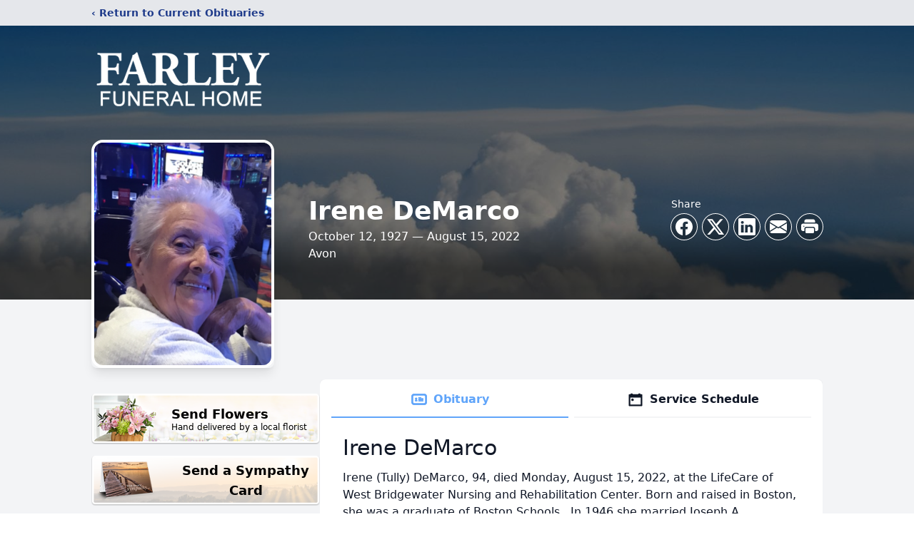

--- FILE ---
content_type: text/html; charset=utf-8
request_url: https://www.google.com/recaptcha/enterprise/anchor?ar=1&k=6LffKUghAAAAALtvCerFo-zimMdfEaOmaAs-dmXE&co=aHR0cHM6Ly93d3cuZmFybGV5ZmguY29tOjQ0Mw..&hl=en&type=image&v=PoyoqOPhxBO7pBk68S4YbpHZ&theme=light&size=invisible&badge=bottomright&anchor-ms=20000&execute-ms=30000&cb=xe9iyo2fe9y2
body_size: 48751
content:
<!DOCTYPE HTML><html dir="ltr" lang="en"><head><meta http-equiv="Content-Type" content="text/html; charset=UTF-8">
<meta http-equiv="X-UA-Compatible" content="IE=edge">
<title>reCAPTCHA</title>
<style type="text/css">
/* cyrillic-ext */
@font-face {
  font-family: 'Roboto';
  font-style: normal;
  font-weight: 400;
  font-stretch: 100%;
  src: url(//fonts.gstatic.com/s/roboto/v48/KFO7CnqEu92Fr1ME7kSn66aGLdTylUAMa3GUBHMdazTgWw.woff2) format('woff2');
  unicode-range: U+0460-052F, U+1C80-1C8A, U+20B4, U+2DE0-2DFF, U+A640-A69F, U+FE2E-FE2F;
}
/* cyrillic */
@font-face {
  font-family: 'Roboto';
  font-style: normal;
  font-weight: 400;
  font-stretch: 100%;
  src: url(//fonts.gstatic.com/s/roboto/v48/KFO7CnqEu92Fr1ME7kSn66aGLdTylUAMa3iUBHMdazTgWw.woff2) format('woff2');
  unicode-range: U+0301, U+0400-045F, U+0490-0491, U+04B0-04B1, U+2116;
}
/* greek-ext */
@font-face {
  font-family: 'Roboto';
  font-style: normal;
  font-weight: 400;
  font-stretch: 100%;
  src: url(//fonts.gstatic.com/s/roboto/v48/KFO7CnqEu92Fr1ME7kSn66aGLdTylUAMa3CUBHMdazTgWw.woff2) format('woff2');
  unicode-range: U+1F00-1FFF;
}
/* greek */
@font-face {
  font-family: 'Roboto';
  font-style: normal;
  font-weight: 400;
  font-stretch: 100%;
  src: url(//fonts.gstatic.com/s/roboto/v48/KFO7CnqEu92Fr1ME7kSn66aGLdTylUAMa3-UBHMdazTgWw.woff2) format('woff2');
  unicode-range: U+0370-0377, U+037A-037F, U+0384-038A, U+038C, U+038E-03A1, U+03A3-03FF;
}
/* math */
@font-face {
  font-family: 'Roboto';
  font-style: normal;
  font-weight: 400;
  font-stretch: 100%;
  src: url(//fonts.gstatic.com/s/roboto/v48/KFO7CnqEu92Fr1ME7kSn66aGLdTylUAMawCUBHMdazTgWw.woff2) format('woff2');
  unicode-range: U+0302-0303, U+0305, U+0307-0308, U+0310, U+0312, U+0315, U+031A, U+0326-0327, U+032C, U+032F-0330, U+0332-0333, U+0338, U+033A, U+0346, U+034D, U+0391-03A1, U+03A3-03A9, U+03B1-03C9, U+03D1, U+03D5-03D6, U+03F0-03F1, U+03F4-03F5, U+2016-2017, U+2034-2038, U+203C, U+2040, U+2043, U+2047, U+2050, U+2057, U+205F, U+2070-2071, U+2074-208E, U+2090-209C, U+20D0-20DC, U+20E1, U+20E5-20EF, U+2100-2112, U+2114-2115, U+2117-2121, U+2123-214F, U+2190, U+2192, U+2194-21AE, U+21B0-21E5, U+21F1-21F2, U+21F4-2211, U+2213-2214, U+2216-22FF, U+2308-230B, U+2310, U+2319, U+231C-2321, U+2336-237A, U+237C, U+2395, U+239B-23B7, U+23D0, U+23DC-23E1, U+2474-2475, U+25AF, U+25B3, U+25B7, U+25BD, U+25C1, U+25CA, U+25CC, U+25FB, U+266D-266F, U+27C0-27FF, U+2900-2AFF, U+2B0E-2B11, U+2B30-2B4C, U+2BFE, U+3030, U+FF5B, U+FF5D, U+1D400-1D7FF, U+1EE00-1EEFF;
}
/* symbols */
@font-face {
  font-family: 'Roboto';
  font-style: normal;
  font-weight: 400;
  font-stretch: 100%;
  src: url(//fonts.gstatic.com/s/roboto/v48/KFO7CnqEu92Fr1ME7kSn66aGLdTylUAMaxKUBHMdazTgWw.woff2) format('woff2');
  unicode-range: U+0001-000C, U+000E-001F, U+007F-009F, U+20DD-20E0, U+20E2-20E4, U+2150-218F, U+2190, U+2192, U+2194-2199, U+21AF, U+21E6-21F0, U+21F3, U+2218-2219, U+2299, U+22C4-22C6, U+2300-243F, U+2440-244A, U+2460-24FF, U+25A0-27BF, U+2800-28FF, U+2921-2922, U+2981, U+29BF, U+29EB, U+2B00-2BFF, U+4DC0-4DFF, U+FFF9-FFFB, U+10140-1018E, U+10190-1019C, U+101A0, U+101D0-101FD, U+102E0-102FB, U+10E60-10E7E, U+1D2C0-1D2D3, U+1D2E0-1D37F, U+1F000-1F0FF, U+1F100-1F1AD, U+1F1E6-1F1FF, U+1F30D-1F30F, U+1F315, U+1F31C, U+1F31E, U+1F320-1F32C, U+1F336, U+1F378, U+1F37D, U+1F382, U+1F393-1F39F, U+1F3A7-1F3A8, U+1F3AC-1F3AF, U+1F3C2, U+1F3C4-1F3C6, U+1F3CA-1F3CE, U+1F3D4-1F3E0, U+1F3ED, U+1F3F1-1F3F3, U+1F3F5-1F3F7, U+1F408, U+1F415, U+1F41F, U+1F426, U+1F43F, U+1F441-1F442, U+1F444, U+1F446-1F449, U+1F44C-1F44E, U+1F453, U+1F46A, U+1F47D, U+1F4A3, U+1F4B0, U+1F4B3, U+1F4B9, U+1F4BB, U+1F4BF, U+1F4C8-1F4CB, U+1F4D6, U+1F4DA, U+1F4DF, U+1F4E3-1F4E6, U+1F4EA-1F4ED, U+1F4F7, U+1F4F9-1F4FB, U+1F4FD-1F4FE, U+1F503, U+1F507-1F50B, U+1F50D, U+1F512-1F513, U+1F53E-1F54A, U+1F54F-1F5FA, U+1F610, U+1F650-1F67F, U+1F687, U+1F68D, U+1F691, U+1F694, U+1F698, U+1F6AD, U+1F6B2, U+1F6B9-1F6BA, U+1F6BC, U+1F6C6-1F6CF, U+1F6D3-1F6D7, U+1F6E0-1F6EA, U+1F6F0-1F6F3, U+1F6F7-1F6FC, U+1F700-1F7FF, U+1F800-1F80B, U+1F810-1F847, U+1F850-1F859, U+1F860-1F887, U+1F890-1F8AD, U+1F8B0-1F8BB, U+1F8C0-1F8C1, U+1F900-1F90B, U+1F93B, U+1F946, U+1F984, U+1F996, U+1F9E9, U+1FA00-1FA6F, U+1FA70-1FA7C, U+1FA80-1FA89, U+1FA8F-1FAC6, U+1FACE-1FADC, U+1FADF-1FAE9, U+1FAF0-1FAF8, U+1FB00-1FBFF;
}
/* vietnamese */
@font-face {
  font-family: 'Roboto';
  font-style: normal;
  font-weight: 400;
  font-stretch: 100%;
  src: url(//fonts.gstatic.com/s/roboto/v48/KFO7CnqEu92Fr1ME7kSn66aGLdTylUAMa3OUBHMdazTgWw.woff2) format('woff2');
  unicode-range: U+0102-0103, U+0110-0111, U+0128-0129, U+0168-0169, U+01A0-01A1, U+01AF-01B0, U+0300-0301, U+0303-0304, U+0308-0309, U+0323, U+0329, U+1EA0-1EF9, U+20AB;
}
/* latin-ext */
@font-face {
  font-family: 'Roboto';
  font-style: normal;
  font-weight: 400;
  font-stretch: 100%;
  src: url(//fonts.gstatic.com/s/roboto/v48/KFO7CnqEu92Fr1ME7kSn66aGLdTylUAMa3KUBHMdazTgWw.woff2) format('woff2');
  unicode-range: U+0100-02BA, U+02BD-02C5, U+02C7-02CC, U+02CE-02D7, U+02DD-02FF, U+0304, U+0308, U+0329, U+1D00-1DBF, U+1E00-1E9F, U+1EF2-1EFF, U+2020, U+20A0-20AB, U+20AD-20C0, U+2113, U+2C60-2C7F, U+A720-A7FF;
}
/* latin */
@font-face {
  font-family: 'Roboto';
  font-style: normal;
  font-weight: 400;
  font-stretch: 100%;
  src: url(//fonts.gstatic.com/s/roboto/v48/KFO7CnqEu92Fr1ME7kSn66aGLdTylUAMa3yUBHMdazQ.woff2) format('woff2');
  unicode-range: U+0000-00FF, U+0131, U+0152-0153, U+02BB-02BC, U+02C6, U+02DA, U+02DC, U+0304, U+0308, U+0329, U+2000-206F, U+20AC, U+2122, U+2191, U+2193, U+2212, U+2215, U+FEFF, U+FFFD;
}
/* cyrillic-ext */
@font-face {
  font-family: 'Roboto';
  font-style: normal;
  font-weight: 500;
  font-stretch: 100%;
  src: url(//fonts.gstatic.com/s/roboto/v48/KFO7CnqEu92Fr1ME7kSn66aGLdTylUAMa3GUBHMdazTgWw.woff2) format('woff2');
  unicode-range: U+0460-052F, U+1C80-1C8A, U+20B4, U+2DE0-2DFF, U+A640-A69F, U+FE2E-FE2F;
}
/* cyrillic */
@font-face {
  font-family: 'Roboto';
  font-style: normal;
  font-weight: 500;
  font-stretch: 100%;
  src: url(//fonts.gstatic.com/s/roboto/v48/KFO7CnqEu92Fr1ME7kSn66aGLdTylUAMa3iUBHMdazTgWw.woff2) format('woff2');
  unicode-range: U+0301, U+0400-045F, U+0490-0491, U+04B0-04B1, U+2116;
}
/* greek-ext */
@font-face {
  font-family: 'Roboto';
  font-style: normal;
  font-weight: 500;
  font-stretch: 100%;
  src: url(//fonts.gstatic.com/s/roboto/v48/KFO7CnqEu92Fr1ME7kSn66aGLdTylUAMa3CUBHMdazTgWw.woff2) format('woff2');
  unicode-range: U+1F00-1FFF;
}
/* greek */
@font-face {
  font-family: 'Roboto';
  font-style: normal;
  font-weight: 500;
  font-stretch: 100%;
  src: url(//fonts.gstatic.com/s/roboto/v48/KFO7CnqEu92Fr1ME7kSn66aGLdTylUAMa3-UBHMdazTgWw.woff2) format('woff2');
  unicode-range: U+0370-0377, U+037A-037F, U+0384-038A, U+038C, U+038E-03A1, U+03A3-03FF;
}
/* math */
@font-face {
  font-family: 'Roboto';
  font-style: normal;
  font-weight: 500;
  font-stretch: 100%;
  src: url(//fonts.gstatic.com/s/roboto/v48/KFO7CnqEu92Fr1ME7kSn66aGLdTylUAMawCUBHMdazTgWw.woff2) format('woff2');
  unicode-range: U+0302-0303, U+0305, U+0307-0308, U+0310, U+0312, U+0315, U+031A, U+0326-0327, U+032C, U+032F-0330, U+0332-0333, U+0338, U+033A, U+0346, U+034D, U+0391-03A1, U+03A3-03A9, U+03B1-03C9, U+03D1, U+03D5-03D6, U+03F0-03F1, U+03F4-03F5, U+2016-2017, U+2034-2038, U+203C, U+2040, U+2043, U+2047, U+2050, U+2057, U+205F, U+2070-2071, U+2074-208E, U+2090-209C, U+20D0-20DC, U+20E1, U+20E5-20EF, U+2100-2112, U+2114-2115, U+2117-2121, U+2123-214F, U+2190, U+2192, U+2194-21AE, U+21B0-21E5, U+21F1-21F2, U+21F4-2211, U+2213-2214, U+2216-22FF, U+2308-230B, U+2310, U+2319, U+231C-2321, U+2336-237A, U+237C, U+2395, U+239B-23B7, U+23D0, U+23DC-23E1, U+2474-2475, U+25AF, U+25B3, U+25B7, U+25BD, U+25C1, U+25CA, U+25CC, U+25FB, U+266D-266F, U+27C0-27FF, U+2900-2AFF, U+2B0E-2B11, U+2B30-2B4C, U+2BFE, U+3030, U+FF5B, U+FF5D, U+1D400-1D7FF, U+1EE00-1EEFF;
}
/* symbols */
@font-face {
  font-family: 'Roboto';
  font-style: normal;
  font-weight: 500;
  font-stretch: 100%;
  src: url(//fonts.gstatic.com/s/roboto/v48/KFO7CnqEu92Fr1ME7kSn66aGLdTylUAMaxKUBHMdazTgWw.woff2) format('woff2');
  unicode-range: U+0001-000C, U+000E-001F, U+007F-009F, U+20DD-20E0, U+20E2-20E4, U+2150-218F, U+2190, U+2192, U+2194-2199, U+21AF, U+21E6-21F0, U+21F3, U+2218-2219, U+2299, U+22C4-22C6, U+2300-243F, U+2440-244A, U+2460-24FF, U+25A0-27BF, U+2800-28FF, U+2921-2922, U+2981, U+29BF, U+29EB, U+2B00-2BFF, U+4DC0-4DFF, U+FFF9-FFFB, U+10140-1018E, U+10190-1019C, U+101A0, U+101D0-101FD, U+102E0-102FB, U+10E60-10E7E, U+1D2C0-1D2D3, U+1D2E0-1D37F, U+1F000-1F0FF, U+1F100-1F1AD, U+1F1E6-1F1FF, U+1F30D-1F30F, U+1F315, U+1F31C, U+1F31E, U+1F320-1F32C, U+1F336, U+1F378, U+1F37D, U+1F382, U+1F393-1F39F, U+1F3A7-1F3A8, U+1F3AC-1F3AF, U+1F3C2, U+1F3C4-1F3C6, U+1F3CA-1F3CE, U+1F3D4-1F3E0, U+1F3ED, U+1F3F1-1F3F3, U+1F3F5-1F3F7, U+1F408, U+1F415, U+1F41F, U+1F426, U+1F43F, U+1F441-1F442, U+1F444, U+1F446-1F449, U+1F44C-1F44E, U+1F453, U+1F46A, U+1F47D, U+1F4A3, U+1F4B0, U+1F4B3, U+1F4B9, U+1F4BB, U+1F4BF, U+1F4C8-1F4CB, U+1F4D6, U+1F4DA, U+1F4DF, U+1F4E3-1F4E6, U+1F4EA-1F4ED, U+1F4F7, U+1F4F9-1F4FB, U+1F4FD-1F4FE, U+1F503, U+1F507-1F50B, U+1F50D, U+1F512-1F513, U+1F53E-1F54A, U+1F54F-1F5FA, U+1F610, U+1F650-1F67F, U+1F687, U+1F68D, U+1F691, U+1F694, U+1F698, U+1F6AD, U+1F6B2, U+1F6B9-1F6BA, U+1F6BC, U+1F6C6-1F6CF, U+1F6D3-1F6D7, U+1F6E0-1F6EA, U+1F6F0-1F6F3, U+1F6F7-1F6FC, U+1F700-1F7FF, U+1F800-1F80B, U+1F810-1F847, U+1F850-1F859, U+1F860-1F887, U+1F890-1F8AD, U+1F8B0-1F8BB, U+1F8C0-1F8C1, U+1F900-1F90B, U+1F93B, U+1F946, U+1F984, U+1F996, U+1F9E9, U+1FA00-1FA6F, U+1FA70-1FA7C, U+1FA80-1FA89, U+1FA8F-1FAC6, U+1FACE-1FADC, U+1FADF-1FAE9, U+1FAF0-1FAF8, U+1FB00-1FBFF;
}
/* vietnamese */
@font-face {
  font-family: 'Roboto';
  font-style: normal;
  font-weight: 500;
  font-stretch: 100%;
  src: url(//fonts.gstatic.com/s/roboto/v48/KFO7CnqEu92Fr1ME7kSn66aGLdTylUAMa3OUBHMdazTgWw.woff2) format('woff2');
  unicode-range: U+0102-0103, U+0110-0111, U+0128-0129, U+0168-0169, U+01A0-01A1, U+01AF-01B0, U+0300-0301, U+0303-0304, U+0308-0309, U+0323, U+0329, U+1EA0-1EF9, U+20AB;
}
/* latin-ext */
@font-face {
  font-family: 'Roboto';
  font-style: normal;
  font-weight: 500;
  font-stretch: 100%;
  src: url(//fonts.gstatic.com/s/roboto/v48/KFO7CnqEu92Fr1ME7kSn66aGLdTylUAMa3KUBHMdazTgWw.woff2) format('woff2');
  unicode-range: U+0100-02BA, U+02BD-02C5, U+02C7-02CC, U+02CE-02D7, U+02DD-02FF, U+0304, U+0308, U+0329, U+1D00-1DBF, U+1E00-1E9F, U+1EF2-1EFF, U+2020, U+20A0-20AB, U+20AD-20C0, U+2113, U+2C60-2C7F, U+A720-A7FF;
}
/* latin */
@font-face {
  font-family: 'Roboto';
  font-style: normal;
  font-weight: 500;
  font-stretch: 100%;
  src: url(//fonts.gstatic.com/s/roboto/v48/KFO7CnqEu92Fr1ME7kSn66aGLdTylUAMa3yUBHMdazQ.woff2) format('woff2');
  unicode-range: U+0000-00FF, U+0131, U+0152-0153, U+02BB-02BC, U+02C6, U+02DA, U+02DC, U+0304, U+0308, U+0329, U+2000-206F, U+20AC, U+2122, U+2191, U+2193, U+2212, U+2215, U+FEFF, U+FFFD;
}
/* cyrillic-ext */
@font-face {
  font-family: 'Roboto';
  font-style: normal;
  font-weight: 900;
  font-stretch: 100%;
  src: url(//fonts.gstatic.com/s/roboto/v48/KFO7CnqEu92Fr1ME7kSn66aGLdTylUAMa3GUBHMdazTgWw.woff2) format('woff2');
  unicode-range: U+0460-052F, U+1C80-1C8A, U+20B4, U+2DE0-2DFF, U+A640-A69F, U+FE2E-FE2F;
}
/* cyrillic */
@font-face {
  font-family: 'Roboto';
  font-style: normal;
  font-weight: 900;
  font-stretch: 100%;
  src: url(//fonts.gstatic.com/s/roboto/v48/KFO7CnqEu92Fr1ME7kSn66aGLdTylUAMa3iUBHMdazTgWw.woff2) format('woff2');
  unicode-range: U+0301, U+0400-045F, U+0490-0491, U+04B0-04B1, U+2116;
}
/* greek-ext */
@font-face {
  font-family: 'Roboto';
  font-style: normal;
  font-weight: 900;
  font-stretch: 100%;
  src: url(//fonts.gstatic.com/s/roboto/v48/KFO7CnqEu92Fr1ME7kSn66aGLdTylUAMa3CUBHMdazTgWw.woff2) format('woff2');
  unicode-range: U+1F00-1FFF;
}
/* greek */
@font-face {
  font-family: 'Roboto';
  font-style: normal;
  font-weight: 900;
  font-stretch: 100%;
  src: url(//fonts.gstatic.com/s/roboto/v48/KFO7CnqEu92Fr1ME7kSn66aGLdTylUAMa3-UBHMdazTgWw.woff2) format('woff2');
  unicode-range: U+0370-0377, U+037A-037F, U+0384-038A, U+038C, U+038E-03A1, U+03A3-03FF;
}
/* math */
@font-face {
  font-family: 'Roboto';
  font-style: normal;
  font-weight: 900;
  font-stretch: 100%;
  src: url(//fonts.gstatic.com/s/roboto/v48/KFO7CnqEu92Fr1ME7kSn66aGLdTylUAMawCUBHMdazTgWw.woff2) format('woff2');
  unicode-range: U+0302-0303, U+0305, U+0307-0308, U+0310, U+0312, U+0315, U+031A, U+0326-0327, U+032C, U+032F-0330, U+0332-0333, U+0338, U+033A, U+0346, U+034D, U+0391-03A1, U+03A3-03A9, U+03B1-03C9, U+03D1, U+03D5-03D6, U+03F0-03F1, U+03F4-03F5, U+2016-2017, U+2034-2038, U+203C, U+2040, U+2043, U+2047, U+2050, U+2057, U+205F, U+2070-2071, U+2074-208E, U+2090-209C, U+20D0-20DC, U+20E1, U+20E5-20EF, U+2100-2112, U+2114-2115, U+2117-2121, U+2123-214F, U+2190, U+2192, U+2194-21AE, U+21B0-21E5, U+21F1-21F2, U+21F4-2211, U+2213-2214, U+2216-22FF, U+2308-230B, U+2310, U+2319, U+231C-2321, U+2336-237A, U+237C, U+2395, U+239B-23B7, U+23D0, U+23DC-23E1, U+2474-2475, U+25AF, U+25B3, U+25B7, U+25BD, U+25C1, U+25CA, U+25CC, U+25FB, U+266D-266F, U+27C0-27FF, U+2900-2AFF, U+2B0E-2B11, U+2B30-2B4C, U+2BFE, U+3030, U+FF5B, U+FF5D, U+1D400-1D7FF, U+1EE00-1EEFF;
}
/* symbols */
@font-face {
  font-family: 'Roboto';
  font-style: normal;
  font-weight: 900;
  font-stretch: 100%;
  src: url(//fonts.gstatic.com/s/roboto/v48/KFO7CnqEu92Fr1ME7kSn66aGLdTylUAMaxKUBHMdazTgWw.woff2) format('woff2');
  unicode-range: U+0001-000C, U+000E-001F, U+007F-009F, U+20DD-20E0, U+20E2-20E4, U+2150-218F, U+2190, U+2192, U+2194-2199, U+21AF, U+21E6-21F0, U+21F3, U+2218-2219, U+2299, U+22C4-22C6, U+2300-243F, U+2440-244A, U+2460-24FF, U+25A0-27BF, U+2800-28FF, U+2921-2922, U+2981, U+29BF, U+29EB, U+2B00-2BFF, U+4DC0-4DFF, U+FFF9-FFFB, U+10140-1018E, U+10190-1019C, U+101A0, U+101D0-101FD, U+102E0-102FB, U+10E60-10E7E, U+1D2C0-1D2D3, U+1D2E0-1D37F, U+1F000-1F0FF, U+1F100-1F1AD, U+1F1E6-1F1FF, U+1F30D-1F30F, U+1F315, U+1F31C, U+1F31E, U+1F320-1F32C, U+1F336, U+1F378, U+1F37D, U+1F382, U+1F393-1F39F, U+1F3A7-1F3A8, U+1F3AC-1F3AF, U+1F3C2, U+1F3C4-1F3C6, U+1F3CA-1F3CE, U+1F3D4-1F3E0, U+1F3ED, U+1F3F1-1F3F3, U+1F3F5-1F3F7, U+1F408, U+1F415, U+1F41F, U+1F426, U+1F43F, U+1F441-1F442, U+1F444, U+1F446-1F449, U+1F44C-1F44E, U+1F453, U+1F46A, U+1F47D, U+1F4A3, U+1F4B0, U+1F4B3, U+1F4B9, U+1F4BB, U+1F4BF, U+1F4C8-1F4CB, U+1F4D6, U+1F4DA, U+1F4DF, U+1F4E3-1F4E6, U+1F4EA-1F4ED, U+1F4F7, U+1F4F9-1F4FB, U+1F4FD-1F4FE, U+1F503, U+1F507-1F50B, U+1F50D, U+1F512-1F513, U+1F53E-1F54A, U+1F54F-1F5FA, U+1F610, U+1F650-1F67F, U+1F687, U+1F68D, U+1F691, U+1F694, U+1F698, U+1F6AD, U+1F6B2, U+1F6B9-1F6BA, U+1F6BC, U+1F6C6-1F6CF, U+1F6D3-1F6D7, U+1F6E0-1F6EA, U+1F6F0-1F6F3, U+1F6F7-1F6FC, U+1F700-1F7FF, U+1F800-1F80B, U+1F810-1F847, U+1F850-1F859, U+1F860-1F887, U+1F890-1F8AD, U+1F8B0-1F8BB, U+1F8C0-1F8C1, U+1F900-1F90B, U+1F93B, U+1F946, U+1F984, U+1F996, U+1F9E9, U+1FA00-1FA6F, U+1FA70-1FA7C, U+1FA80-1FA89, U+1FA8F-1FAC6, U+1FACE-1FADC, U+1FADF-1FAE9, U+1FAF0-1FAF8, U+1FB00-1FBFF;
}
/* vietnamese */
@font-face {
  font-family: 'Roboto';
  font-style: normal;
  font-weight: 900;
  font-stretch: 100%;
  src: url(//fonts.gstatic.com/s/roboto/v48/KFO7CnqEu92Fr1ME7kSn66aGLdTylUAMa3OUBHMdazTgWw.woff2) format('woff2');
  unicode-range: U+0102-0103, U+0110-0111, U+0128-0129, U+0168-0169, U+01A0-01A1, U+01AF-01B0, U+0300-0301, U+0303-0304, U+0308-0309, U+0323, U+0329, U+1EA0-1EF9, U+20AB;
}
/* latin-ext */
@font-face {
  font-family: 'Roboto';
  font-style: normal;
  font-weight: 900;
  font-stretch: 100%;
  src: url(//fonts.gstatic.com/s/roboto/v48/KFO7CnqEu92Fr1ME7kSn66aGLdTylUAMa3KUBHMdazTgWw.woff2) format('woff2');
  unicode-range: U+0100-02BA, U+02BD-02C5, U+02C7-02CC, U+02CE-02D7, U+02DD-02FF, U+0304, U+0308, U+0329, U+1D00-1DBF, U+1E00-1E9F, U+1EF2-1EFF, U+2020, U+20A0-20AB, U+20AD-20C0, U+2113, U+2C60-2C7F, U+A720-A7FF;
}
/* latin */
@font-face {
  font-family: 'Roboto';
  font-style: normal;
  font-weight: 900;
  font-stretch: 100%;
  src: url(//fonts.gstatic.com/s/roboto/v48/KFO7CnqEu92Fr1ME7kSn66aGLdTylUAMa3yUBHMdazQ.woff2) format('woff2');
  unicode-range: U+0000-00FF, U+0131, U+0152-0153, U+02BB-02BC, U+02C6, U+02DA, U+02DC, U+0304, U+0308, U+0329, U+2000-206F, U+20AC, U+2122, U+2191, U+2193, U+2212, U+2215, U+FEFF, U+FFFD;
}

</style>
<link rel="stylesheet" type="text/css" href="https://www.gstatic.com/recaptcha/releases/PoyoqOPhxBO7pBk68S4YbpHZ/styles__ltr.css">
<script nonce="q_YqYKOkaShFboW4szytww" type="text/javascript">window['__recaptcha_api'] = 'https://www.google.com/recaptcha/enterprise/';</script>
<script type="text/javascript" src="https://www.gstatic.com/recaptcha/releases/PoyoqOPhxBO7pBk68S4YbpHZ/recaptcha__en.js" nonce="q_YqYKOkaShFboW4szytww">
      
    </script></head>
<body><div id="rc-anchor-alert" class="rc-anchor-alert"></div>
<input type="hidden" id="recaptcha-token" value="[base64]">
<script type="text/javascript" nonce="q_YqYKOkaShFboW4szytww">
      recaptcha.anchor.Main.init("[\x22ainput\x22,[\x22bgdata\x22,\x22\x22,\[base64]/[base64]/[base64]/[base64]/cjw8ejpyPj4+eil9Y2F0Y2gobCl7dGhyb3cgbDt9fSxIPWZ1bmN0aW9uKHcsdCx6KXtpZih3PT0xOTR8fHc9PTIwOCl0LnZbd10/dC52W3ddLmNvbmNhdCh6KTp0LnZbd109b2Yoeix0KTtlbHNle2lmKHQuYkImJnchPTMxNylyZXR1cm47dz09NjZ8fHc9PTEyMnx8dz09NDcwfHx3PT00NHx8dz09NDE2fHx3PT0zOTd8fHc9PTQyMXx8dz09Njh8fHc9PTcwfHx3PT0xODQ/[base64]/[base64]/[base64]/bmV3IGRbVl0oSlswXSk6cD09Mj9uZXcgZFtWXShKWzBdLEpbMV0pOnA9PTM/bmV3IGRbVl0oSlswXSxKWzFdLEpbMl0pOnA9PTQ/[base64]/[base64]/[base64]/[base64]\x22,\[base64]\x22,\x22wqwmwrk8w7JARsO5fDZUCiUww6DDvxLDmMO+Bi0WSmkfw7fCvk1LZ15BCljDiVjCti0ydH4MwrbDi2PCsyxPdGIUWHssBMK9w7MhYQPCgMK+wrEnwrgYRMOPNMKHChJxOMO4woxWwoNOw5DChcODXsOEJnzDh8O5G8KFwqHCozZHw4bDv33CpynCscOTw5/Dt8ODwrsDw7E9LDUHwoESQBtpwoLDrsOKPMKqw7/[base64]/[base64]/wrNQP2zDjl8uTsKpw64Fw7fCrMOlwqrDhMOCOCbDvcKtwr3CpiTDnMK/NsKgw5bCisKOwr7CqQ4VNsKucHxTw4pAwr5Swowgw7pzw5/DgE4/McOmwqJ6w6JCJVUdwo/DqC7Do8K/[base64]/Cs8KiFMKdwop+wovCtMK0aMOgSCwPwpY8YMK3wpTCmR7Cj8OYccOGaGrDp3d/EMOUwpM+w63Dh8OKI1RcJUhVwqR2wooGD8K9w6YdwpXDhEtjwpnCnm5ewpHCjjJKV8Otw4HDlcKzw6/DgwpNC2nCl8OYXhJ9YsK3GjTCi3vCjcOyanTCiAQBKWnDgyTCmsOTwpTDg8ONJnjCjigswqTDpSsmwrzCoMKrwopdwrzDsAxWRxrDocOSw7d7MMOrwrLDjm3Dt8OCUi/ClVVhwp/CrMKlwqsCwqIEP8KSC39fa8KcwrsBQMO4E8OWwozCmsOEw47DlBBOEsKhQMKkdTHCmkwUwq8Ywo4obsOVwpTCrizCkmxMW8Kjc8KrwogEF3EfJygqZcKswrfCuBHDosO/wrjCqhYpHzY/XR5Ww4AOwobDkG9fwpfDjy7ChHPDusOJWcOyP8K3wqB6fTnDncKBAW7DssOmwoLDqhLDp3cHwq3CvxowwrTDiTbDt8Oww6towp7DkcOuw49bwoVVwqJKw6oBH8KCPMOuEnfDk8KTH30mXsKNw4Ycw53ClUDCkkNnw6/Cq8OcwpBcLsKkBFDDtcOcGcO/SDXDsV7DhMK+eRtAFxPDjsOfa2HCu8Kew73DjyzCkTDDpsKlwppWNjFRAMOucFJ9wocqw5Zbf8Kcw5NpeFbChMOWw7rDtsKfQ8KDwp1yczrCt33CtsKObsOWw5/Ds8Kuwo3CiMK/w6jCsV12woomU0nCojFIUlTDlhTCnsKEwoDDp34Swrxaw7U6wrQrEsKzR8OZNiLDi8Ovw6xFKBh3esOvAxIYacK+wqhaZ8ObB8OAS8KTKV/Drm0vbcKrw40awojDssKTw7bDq8KVS3wPw6xLYsKzwqfCr8KaCcKqLsKIw6BDw71Jwp/DlEPCvcOyOTAfJ0fCvD/Ct2EgaCFMWHfDhwvDoEjDiMO3YlUOYMKLw7TDh1XCjULDkcKQwrzDoMOPwrBSwoxvJyrCp0bCvTvColXDtwjDmMOvfMKzRsKNw4PDpH8WbXDCu8O3wq1ww7pTTjrCsj8CAghFw7dgG0Efw5clw7nDkcOUwox/VMKLwqFgFkNRSA7DvMKbBsKVW8Otb39qwqloGMKQQX5mwqcRw44+w6rDusOcwqwsbSHCvsK2w4rDiyFNFHV6RcKIME3Dp8KAwp1/Z8KPZ2sUDMK/dMOkwod7IGozWsO4YXfDlCrCjcKfw6TCrcO2J8Oowr5SwqTDo8KzQHzClMKofsK6fAZNCsOnJmTDtEVEw4rDuAjDtkrCsS/DsDzDtkQ+wr/[base64]/ChX7DuA1hw45XwqjCvHLCmcK7QcKswrDCqAFqwonDnHtMT8O+V242w5dWw7I1w7J0wplSRsO+C8OAUsOlQ8OiHMOPw4PDjmHChlTClsK7wo/Dj8KaUU/[base64]/Cu8KPRcOPFSnClAg/w7vDr8Oyw7rClMK4w44wJsOLAz/DocODw4wlw7HCqiXDtMOPcMO/[base64]/ChkbCjVrCpyTDuGdpwpTDrsOswqorIcOtw6fDncKUw7sRW8KbwqPCmsKScMOiZMK+w71mPAd1wpXDrGTDrsKxf8O1w5NQwokOWsKlQMKbwoBgw6AualLCulljwpbCoAExwqMeDS/CncONw6vCkXXCkxJhTsOhfyLCicKEwrnCgMOlwo/CjVkYG8Kawo41Vi3CosOUwpQlLxExw6rCusKsN8KUw6l0aQDCt8KawoEVw5JPQsKgw7LDpsKawp3DjsOkRl/DmX9CNl3Dgw98WjNZX8OSw7EDTcKAT8OBa8Ohw4JCa8KTwqU8HMOKa8OFUQUnw6vCgcKacsOdfiICTMOEfMOvw5PCsTZZTi5PwpJuw43CgMOlw4EFN8OsIsO1w5QWw6XClsORwrl+S8OZeMOiIHLCv8KIw48aw7JmDWd/e8OlwqE8w5cGwpgNKsK8wpYtwqpzMMO5fMOUw6IQwqfCnnTClMKTw5TDqsO2NzAUX8OIQzvCmcKfwrlOwpnCiMOcFsK4wrDCv8OOwql5ecKPw5UkegTDlXMobcKzw6/DhcOmw5U7d3HDuGHDucKZXUzDoTVxSMKpBn3ChcOwTcODEsOlwqQdD8O3w4XDu8Ogwo/[base64]/CsnLDksORwrYfw7sdeHk4IMKHw4NyCUNNw7fCvSwqwo3DiMOtU2Z7wooqw7vDgMO6IMOkw6XDrGkmw6/DvsOxUWrClMKqwrXCshYQNXVVw5BvPcOMVCXCvjXDrsK8DMKpAsOgwpbDkA/Cr8OIbcKJwpfDhMK0C8Otwq5Hw7bDpCBZcsKPwqtgMDXDoXTDj8KMwrLDjMOxw7JlwpbCh0VsEsOHw75LwoJdw7cyw5fCnsKXDcKswrbDr8KFeWEsQS7DvU5VL8K/[base64]/w4bDrFLCpw8pw7EtwpM4DMKkT0QJwp7Cu8KRKSFJw4kUwqPDnS10wrDCjRQSWDfCmQgGeMKPw5LDkkFGDsKFaUo3BMOEEQQXw4XClsK+EWbDlsOZwpLDuB0JwpfCvMOcw68Rw7rDqsOTJ8OKEyNrwpTCsi/DmQNuwq/CnwphwpXDvsKqcGkbOsOEeAhvWXbDpsKtXcKcwrHDjMOVJVMhwq9zGsKCdMOwEsKLKcK4CMOFwoDDp8OCKlvCpxAsw6jCqsKmKsKpwplpw6TDiMO/[base64]/b8KBesOvDMKCdMOfPMKZw5IIWHfDmMOGw4oJO8KFwox1w5PCvWPCkMOJw5fCj8KBwoDDn8Krw5oOwo9wWcKowptAcgDCusOKKsK0w74OwprDtwbDksKNw6TCpQDCjcKqRi8Qw7/DgQ81VxBDRS4XaBQCwo/DmnFmWsOob8KbVhwJXsOHw6TDn1MXRVLDlVpCHFkHM1HDml7DrQ7CuSTCusKKC8ORE8KQHcK9DcO1TWM3ChViW8KZF3wHw7XCkcO2QcKgwqZww71kw7TDrsOQwqoAwrzDoFbCnMOTD8KXw4hnMi4qPH/CmiwbJTbDuwTCt0Ujwoc1w6PDsiY2YsKHEMO/[base64]/[base64]/w61vM1h2wqxuLMO3w5IAwqxyTwLCiMO8w4HCmMOfwohEOArDtgxrRsOqFMOfw60hwozCksOwM8OZw6nDq3PDvhfCuXnCuknDncK6CXfDmC1oOFnCvcOqwqfDmMK4wqLCm8OtwrTDpERfdi4WwpLDjBZsalUfOHgwXMOSwozDkTsVw7HDqzRywpR1YcK/OcOFwovClcO3QgfDi8KxIWMbwrHDtcO1QwU1wpx6S8OYwrjDn8OOwrMVw7l6w7HCmcK4PMOMLnkEFcOOwqQFwoDCt8KkQMOjwqrDq2HDuMKREcK7dcK0wqxpw5vDph5Cw6DDqMOyw5bDl07CgMOdTcKoKGNoYzYJU0d4wpp2RsOQOMOCw6zDu8OYw4/DiXDDncOvVTfCuVjCu8KfwpZyN2Q/[base64]/DoMOCbcKxEG10MMKjW8Otw6vCi8KHMcKRw7DDrcKLAsKDwrs/w5/CisKiw65nFDzCvcOnwpZWYMKSIFTDncOHUSTCkBJ2ccOwMDnDrAwFWsOfF8OuMMK0AFNhRjwHwrrCjmZSw5ZPFsOZwpbCiMO/w6odw6ojw5/DpMKePMKewp9taljDssOqGcOWwo1Ow5sbw5PDpMOcwoQWw4rCvcKdw6Jcw4LDqcK3wpvCicK9w6l9J1/DjsKYD8O1wqHDoGxrwq/[base64]/JcOrccKpNcKew4vDkcOxIcKWKsKxw67Cj33DslPCkT/[base64]/[base64]/Z8OhUhvCrHtlSsONB3rDkBlEOsO6RMOqwopqOsOOVMK4QMO5w4R3fFUVZhnCs1DCkBnCmlFKD1XDgMKGwpfDrcKFJhHCqWPCscOewqvCt3fChsOGwoxdRRvDhXVEOAHCsMKkfz9Bw7fClMK/XmlJSsKzZHPDhMKUaDrDqMOjw5h+Km1ZGMKRGMK9LUpvdWTCg3bDhyxNw43CisKWw7YacSvCrW1xSMK8w6/Ct2jCgXvCtcKtbcKhwpYlQ8KwNWEIw4dxAMKYDDt9w6nDuW0xf0Zlw7HDpG8BwoMgwr9AdEU/Q8Kgw6NAw7VsTMKOw7kfM8ONO8K9MTfDtcOcY1JTw6bChcO7bQEdNQ/[base64]/Ds8OJbgFcLMOFwpINN0/DpgprwqVKKMK4BH90w5rDu17DmcKlwqRpDsKIwrjCmWgAw6lIT8OjOi/ChX3DuGQMTSzDsMODw7HDvBQHQ0MXMcKvwph6wrZPw6HDjEMNCznCgifDmsKYaCzDisOJw6V3w7w5w5U7wrlgA8KQbmQAUMK9wrbCm1Iww5nDoMOmwpNmUMK9BsOJwpkUwq/CtlbDgsOow7/[base64]/w63CvyXDvRjDo8OZwoMpQV7Cn8KpYDZPwq89wpQzw7XCkMOfVQc8wrPCqMKpwqEmYSHDh8Odw5/CimRAw4rDk8OuOBprc8OcFsOpw6fDiQjClcOiwrnCocKAPcKpe8OmCMOCw5jCgXPDiFRewq3CgExhMxNfw6M+YTB+w7TCqGPDn8KZJ8OZXsOpdcOUwovCk8KvZ8O0wr7CncOTfMOKw7PDocKePxTDgzfDjU/DpQheVFEZwq7DgyHCpsOvw47CosOxw75bPMOVwq48ETFEwo53w4Njwr3DmUIbwrHClQosP8OSwrjCl8KzZ3rCscO6CcOkDMK8NhB6a2PCsMKFCcKCwph4w6bCuQY2wogYw7/CvsKEYE1JbDEqwpvDlTvCuX/[base64]/DiMKlw7tZZMK9w53DucO7GUUOM2LDvQoFR8K8M2jDlcKMwpXCsMOiLMKyw680ZsONaMK7VzQaIz7DqTt3w6AvwpfDsMOaC8OGSMOdRSNFeATDpRkCwq7DukTDijwHeRgqwpRVXsKnwot/eRzDj8OwasKwa8OlCMKNSSZsPybDtxLDtsKZX8KqYsOsw53CgRHCtcKnTDYwIHbCm8OnXyINNEguOsKew6nCiAjCvhXDnRIuwqscwqHDjCnCkygHUcOWw63CtGPDk8KHFRnDgjpiwpTDrsOCwodFwrU2R8OHwrTDkcOXDj1XZBHCgT8xwrw3wpl9PcK9w4/CrcO0w4YBw58EBT09Y0HClMKpAR3DnMOvfcK+TyvCo8Kxw4/[base64]/CvMKUAcKkw4MIVsKMw6bCrcKSc8KVHjzCkBzDhsOkw6lOZlgtecKMw7nChsKZwq9Kw4tWw6EPwo9awoJSw6tWH8K0Iwclw6/CpMO5wpHChsKxJh0/wrnCrMORw6dpUT/CqsOhwocleMKfXRoWDsKnOAJOw6BtA8OvDTRUTMKNwoMECsK2QU/ClEscw4VTwp/DjsK7w7zDn3XCv8K3PsKgw7nCu8KVeQ3DkMKFwp3DkznDqXkBw77DiAMNw7NLZzzChcK3w4bDihLClTbCmsKAwpAbw5Ixw6gZw7pawpPDhisVDsOOMMOZw4LCoSlTw4J/wo8DCcO9w7DCsnbCnMK7NMKkf8KAwrXDn1PDoipvwpLClsO+w7QcwqtGw7nCq8ONQivDrmkOMGTCtAnCgC7DsR14IjrCmMKwKg5ewqDCnQfDjsKNC8K9MHNxccOvHMKWw5/CvmvDlsODFsOdwqDDu8KPw6kbPQfCvcO0wqJrw6XCmsKETsK+W8Kswr/DrcOowqsabMOBYcK7b8KZwpI2w4MhGXhqBkrChcKYGHHDjcOzw5Blw7zDhMOreXHDpk97wr/CgygHGF8qF8KjdsK7Qn5Dw63Di392wqnChnUFfsKgagrDlcOHwosXwodZwrUww6vDnMKpwqjDvmjCsExgw5dUEcOZakjDrMOLCcOANRLDjDsUw5/Cu0LCocKgw6LCoAcbOBvCvMKkwp5Qc8KRwoJ8wonDqR/DsD8lw78xwqMKwpXDpA5cw6YdNcKMdTdKUi7Dp8OlYF3ChcO8wrBrwoVYw5vCkMOUwqIYSMOTw5AieAbDn8Ktw40KwoAkVMONwpFeNsKQwp7CnT/Dn2zCpcOxwp5ffkQtw6h+f8K0Qlc4wrVNO8KWwo7CoEJlFsKDRMK/WcKcEsOSHhPDkkbDocO3YcKHDHo1w4dXHH7DpcKIw61tD8K2HsO8w6HDtgzDuAnDpAgfOMKaDMOTwqbDjm3CsRxHTTrDtiAzw41dw5daw7jCt2nDmsONNxPDlcOSwqR/[base64]/CicKWw4HDlcKiw4hiwodgPizCmGTDgw4jwpjDlWAEBGrDr3hgXwQAwpLDk8Kzw4xXw7vCo8OXJ8O9MMKFJsKtG0BRwqXDhX/CvCnDow7Cok/Dv8OgIsOndEoQJmd3L8O5w61Dw4NlWMO5w7fDtW86FDsQwqDCjh0QSirCvCgewojCghs0O8K2dcKow4XDpUxtwqd2w4rCkMKIwpzCuX09wpxWwqtPwrjDuwZ6w7cAGwIxwqoUPMOWw73Dt3MJw70aDMKNwpXDgsOPwqLCoSJaZH9NOD/Cg8KxXzzDsBNGUsO8KcOiwrgxw5LDtsOqBktObMKsWcKXbsOBw4gmwrHDlcOAEMOnNcOyw7VRWSZEw545w6hyRGQpNELDtcO8bXXCicKzwrXCkz7DgMKJwrPDpwkVXT85w6vDtsKyFV0JwqJ2Pix/IzrDn1EkwqPCn8KpB0ICGF0hw5DDuQjCgR3CjMK7w6rDvwBpw75gw4c4DsOjw4zDhERvwqQOKEhiw7UEBMOFAyHDjCo4w5Ufw5DCnHpSLVd8wqQEEsO+HmAZCMKvX8K5fDAVwr/[base64]/DjlfCk0JXwqnDnxx4UENFeyc7wpdHGXEhbTPCjMO7w6nDq1zDrn3CkzvCt3prEXcsJsOTwoHDsmNbIMKPwqBDwobDv8KAw5NYw6MfAMKNY8OpeTnDssOFwoQtOsOXw4V4wrzDnS7DtsOpfDPCuwx1eBbCs8O0QMKmw4kOw5PDtsOcw5LDhcKKNsOvwqV7w7/[base64]/DnMOJw74Ow7/[base64]/CohBYC1PCkSzCoMOqQhhww7rDpsKqwqUZwq/[base64]/DmFYeNnvCvMONwqofemPCumfCuk3DuQsYw6lQwobDu8KKwprCuMKJw5fDpQ3Cr8KMBB7CgcOjC8KBwqUdI8KEMcO6w6QGw4wfcgLClQnCl3MnMMOQHX7Cok/DhWsXKBArw5lew5NawqY5w4XDjlPDoMKNw4gFXMK3A03DlQdNwpLCk8O4Tm9FTMOvGMObHkvDlsKOGg42w402HsK9bcOuGGl4O8OFw7fDkH9Twp8hwoLCpiLCpS3CpxUkXCHCisOiwr3CicKVUGPCsMOaUgAVOXt0w5nCmMO1QMK3ZW/[base64]/[base64]/DnGUrw4oaIsKkVMOdw6fDvQjDkB/DpWfDrRBwDVgDwqoTwqTCowcsZsOJLcOVw6VzenEuwrIaUF7DpzLDncO5w5zDjcKfwowqwot6w7h6XMOnwrYDwoDDs8OSw5wkw7nCncKVQ8O1U8OfHMOMHjAgwr47w6VjecOxw5QnQCPDuMK/GcK2XFXDmMOuwqnClTvCo8KswqUjwrIywrQQw7TChSglAMKvXkdcPMOjw7dkBkUOwoXCikvCjwpOw7/DuGTDvU3DpVZaw7gwwoPDvX9eDEvDuFbCtcKGw5xgw6VqNcKkw6jDlVXCu8O9wr9ew7HDp8O5w6rCkg7DuMK0wrs4b8OwKA/DqcOOw5tTcmJ+w45YEMOCwqLCgm3DicO/[base64]/DqMKAw5oswo7CvjLCoCJyXVfCvsKCGjDDlcKJQmTDvsKcXXfDlzLCsMOmFT/CsSHDh8K7wqFSesOVIHdAw74Jwr/CgcKrw4BOPB8Qw5HDjsKEL8OlwrjDjcKyw4tBwrAZHRJYZivDkMKjMUzCmMOZwoTCqFTCuDXChMOzP8KNw61kwrfCj1h6Pwoqw4LCqi/DqMKww6LDiEQfwq1fw5FKc8KowqrCq8OGBcKTwox6w7law7QVA2dnByvCuk7DhETDi8KqBMOrJXkRw5NYNsOrUT9Vw7vDpcKJSHfCsMKOGXp2ecKcScKEAk7DsEFMw4dpNCjDigYIOlfCosK6OMKfw4DDkHt2w5sew7FLwrzDqxs5wp7CtMOPwqd/wpzDj8K9w6sZcMOnwp3DtBFAecO4HMOiBR8/w6NeBDPDmsOlacOVwqVIW8OJVCLDlm/Cq8KiwpTCosKwwqRWJcKNS8OhwqzDrMKew79Ow5zDoBrCjcKFwqZobgNJMDJUwovCg8KrQMOsecKtFRzCghLCqMKnw4AlwqkZS8OQRRV9w4XClcKvXy1VKjvCh8K9S2DDo1cSPsOUP8KrRykbwoPDp8OHwr/[base64]/Clz/CmsOuVjnDnFAbcThDVMKXW8KyRyHDhChaw4UZCjXCucKQw5TCisK+FwAAwoXDkHJQawPCoMKmwpbCi8O5w4XDisKpw5/DmcKrwqVcRVfCm8KvM0N/A8OIw54gw4DChMOfwqPDiRXDkcKuwoHDoMKjwq0KTMK7BUnDl8K3SMKkacOIw5LDnElDwq0Mw4APXsKgVEzClMKGw4rChlHDncOKwrjCmMO4bwALw4/DocKlwrLDqDxrw4hnLsK7w54Bf8OMwrIow6Vqd30HZnzDsmNRYGcRw7hswrTCpcKlwpfChVYTwqtBw6MLNH8CwrTDvsOPQsOpf8K4UsKuVHRFwq90wojCg1/DnwXDrjcuKcOEw70zK8KewrJawrHDkhHDn2AJw5DDnMKzw5LCr8KKDsOMwrzDi8K+wql5QMK3dzFCw43CisOCwqLCn3VVNzgmOcKGJGLCvsKtaQnDqMKew6nDlMK9w4DCosO7SMKqw7jDuMK4TsK1RsK9wrsOFE7CslpJTMKEw4vDjMK8d8OUQcO2w40kDF/CjUvDmBVgBwtXWjp1F3EgwoM7w7sgwo/Ci8KBL8Kzw4rDnWd2EVE0QMKxWT7DpsKhw4zDtsKie1PCosOyIlLCmsKcHljDlhBIwprCiV0+wozDtRRbf0/[base64]/wpsGwqYlKFTCm8KpS313F288wozCt8OxNRPCrHjDn0QaUcOqZ8Kywp9twrvClMOCw4LCpcOww60NNcOtwp1MMsOew4/CqknChMOKw6PCn31Ow6vChkTDqnfDmMOTIgLDjnsdwrLCvCVhw7HCusK8woLChCzCqMOLwpVNwpvDmGbCuMK6MgUSw5jDigbCucKreMOQUcOlLjHClnYyfcKEUMK2W0/Co8OQw5Y2BGXDqHUpWMK7w5fDr8KxJMOMY8OIMsK2w4/CgUHDpTTDp8OqWMKFwohlwrvDlU1+d0HDiS3CkmhNfFNrwqfDrnzCusK5chfDhsO4UMKTcMO/aXXCmMO5wqPCqMKEUCXCpFnCr18Iw4/[base64]/woBpw4fCiMKkw4jDncKqw4rCoVfDgn7DtFLDucKlSsK1ZsKxKMONw4fCgMO6LlnCuEV6wr4iwqIAw7XCm8Kfw715wqHCpEw7bCcKwrwuwpDDkwbCtmJ+wrvCvFhhCV/DuFlzwobCkxjDtcOFQEViMcO3w43CrMK+w7AjE8Kdw6TCvzDCvSnDikckw5xPRQF4w4BRwoY9w7YVCsK+SzfDp8Ofei/[base64]/DhsKEwpfCgsOHw4LClcKtU8OuKHXDncKxK8Knw4oSHATDsMO2wq59cMKvwr/[base64]/Cki/DkMKYZA/Dl3PDucKaDMK9w73CvMO2w4ofw640w6w1w4UMwprDhQgWw7/[base64]/Dl8KHw77DvsO6ZApjDsKWXnvCtAUyw4zCmcKFLMORw47Dih7CuRHDkmLDkh/ClcOzw77DucKAw5ktwrjClWLDicKhE159w7MnwrXCpMK3w7/Cl8OSw5Ztw4bDisO8dBfCgzzCjUtZTMOWYsOLRmRaalXDnlsVwqQrwrDCp3QAwqErw5d5KgLCqMKcwoDDk8KTb8O+AsKJe33DvwnCuH/CoMKSImnCrsKdDRsdwprDuUTCqcKrwpHDrAzCi2YFwqNEDsOmYkglwogSYC/CqMKewrw+wo0KIRzDv1c7wokMwonCsEjDucKpw55KOB/DqB3CnsKhD8KSw5t3w7xECMOAw7/[base64]/Dv2/Dr8K7YXTDnDZJIcKCwrzCoXnDk8KZw4hbAjXDlcOkwqjDmn4OwqXDr2DDlMK/wo3CpSbDg3HDrcKFw4l1GsONAcKHw4RKb2vCsncAa8O0wrcNwqfDqHvDjEXDqsOcwp/DiWjDucKjwobDj8KFUV5jFsKAwpjCn8OcSn3CnFvDpMKRWXbDqMKaD8O3w6TCskPCjsOqwrLDow95w7QDw5DCpsOdwp7CmkBUeD/DtlnDosKmOMKSOQtcZi86b8Otw5hEw6bCv2c0wpRewrAQbxZzw7lzOV7Cvj/DqxpYwp9tw5LCnsO+Q8KdBSEwwpjCq8KXBThWw7tQw6pHJCPCtcOewoYxScOFw5rDlgRSasOnwpjDuhZLwrpLVsOJGnDDkS/DhsOgwoV4w5vChMO5wq7ClcOhL1LCkcKvw6sMHMOUwpDDknQ1wrUuGSZ5wpx+w7/[base64]/[base64]/[base64]/Dgn8cMMO9w5bCpsOQw6bCnMKOwrbDoAEOwozDnMOdw5JWM8K5wodZw7PDsF3Ct8KQwpbDu3URwqxLwrfCgFPChsKAwo45c8OCwpnCpcO6Kg7DlBdJwpfDp1xVWcKdwrFHfRrDucOAAT3DqMOwVcKGMsOLH8K3B3/CosOgwoTCisK0w57ClgJow4Zdw75XwrcUScKVwpknEmbCl8OTXWDCpC4mJwIeXwvDp8Ktw7LCucO7wpbDv3/[base64]/[base64]/[base64]/DklULLMKiG8O6F0fCiRpJScK7esKEwovDrFAGYC/DrcKvwovCg8KzwqY+fBvCgCXCpUInHXp/wopwKMOswq/Dn8Ogwp/ClsOEw7vDqcK9G8K0wrEfFsK5fwwIVhrCp8Obw5Uxw5kuwoQHWsODw5HDuw5AwqQEZUh3wrRDwpduAsKbSMOtw4XCr8Obw4AOwobCusOhw63DqcO8QizCoiLDuR4OTTd+JlTCtcOWIsK/[base64]/[base64]/CrsKMwrgBNsOxw6jDncKPw5MEVmZ+b8Oxw71Nw75YJA85QV3DhcKBOHfDjMOKw6MCTBTDoMKowqDCukrCjFrCksKJGVnDqBBLB0DDssKmwoHDlMKsScOHOx9wwrcAw67ClMKsw4/[base64]/[base64]/DtHLCnxrCj8K5VcOHXMK1w6fCpMOvDMOcw7rCnsO4NcKyw48Uwp0fLMOGP8OQY8K3w7xxeR7CnsOTw5/DgHl8C2jCnMOzfMO+wodCOsKhwobDn8K7wpzChcKbwqTCrTPCnMKhQMK9DsKiRMORwpE3DMOpwpoFw7Ruw6U4UmfDssKOXsOSLx7DnsKqw5rClEwVwowbK0kuwpnDtxLCu8K9w7kcwoN/[base64]/OFbDq3FOIjLDkwbCsyAVb8KCwoHDl0DCrUFhEMKdw5RNIcKJHCPDr8ObwotKJMOFCi3CrcO3wo3Cm8OQwqrCvz3CmnU+aQolw5LDg8OmPMK9RmJ/[base64]/Dg8O1wp/CjsOQCwF/XnJBwrA0c1LCp01fw53DmU8ZaWnDq8KLGhUnISrDusKbw7tFw6TDr0nCgG3DoQTDocOEaEA5a2QkLlcHacK6wrIbLRR+ScOidsOlEMOIw455f2glQgM1wpzCncOgAEh8PAnDj8Kyw4YZw7nDmChTw6Uxegk/FcKIwrMWEMKpaGVFwoTDg8Kcwoo6wo4Cw5EBA8O3wpzCs8KDIMO8RlJPwr/Ch8Odw4rCumHDpRvDh8KucsOJclUiw5fDg8K9wrcvMl1nwqzDgHXCjcOgEcKPw7hLWzjCkCfDs0hQwp9AICNkw7hxw6LDpsOfM3TCrnzChcOnZhXCrBnDucKlwpVXwo3Dr8OAcWDDp20dNTjDicO/wqLDv8O4wrZxc8OARMK9woA7ABccbMOIwpwRw7lQEE85Ci1LesO4w5JHIw8CTFvCp8O5fcOxwovDiUvDlsK+QyPChRHCgFJHW8OHw5onwq3CicKJwplrw4hrw48rPWodcHkoEE3CtcK0SsOJXwsaLMOlw6cZZsOpw4NASsKXJwxtwo5FA8Kew5TDuMOLUUx/wpRHwrbCpiPCp8K2wpxZFTrCpMKXwqjCrAtEJMKUw7/DgGvCksOcw7Yqw5dbKVjCv8Kew7PDr2LCvcKcVcOCTyR1wq/[base64]/CksOWSyjCuMOfwoJewrXCg8OGT8Opw7bCpsOww6fDpsOewoPDqMKSd8KPw5PDn2Q7D0fCt8Ogw4zDncOXFAgNPcK/JkFNwqMow6/[base64]/[base64]/XAtZw4vCjMKMwqhbwprDonXCjsOOwrPCknrCtDzDu1Ruw5/Cslh3w5fCjyvDlXM6wrbDtHXDocO3W0LDncOUwqlvUMOtOnkGMcK4w7RFw7HDisKowoLCrVUdV8OQw47Dh8KLwohrwqAJeMOsaw/Dj0LDnMKEwpHCtMOnwq0fwqPCvULConvDlcKow6RLGXRsawbCkHTDnlrCjcKKwoLDlMOsOMOLRsOWwrotKsKEwohlw6t1wpVAwrZXIsO9w5zDkhvCscKvVEQiD8KKwo7Dhg1SwrhvTMKGIcOpYm3CrnRKJXDCuis+w7EaZsKTKMKNw6DCq1/CsBDDgcKIS8OYwr/CvV/CiFPCk0fCoXBqPcKBwofCoDgfwrNvwqbCmB1wHG0oNCwdwqTDmzPDgMOheDvClcOndiBSwr0lwq1ewqdQwpfDsHQ1w4HDgRPCo8O/PgHCjDkUw7LCrBcjNXzCoz1qSMOrc37CsCQow7zDmMKBwrQ6ZXXCv0QtFsKADMOdwqHChRPCiAbCiMOgRsK+wpXCgMOUw7p7PlvDt8K5Z8Ksw6pfCMOyw5QgwpTCqMKBPcOMw5wow7Z/T8KAa0LCj8Oywo5rw7zCjMKzw6vDt8KsCFrChMOUYhPClXTDtEDCksKBwqhxXsK/C0R7EVQ6E3BuwoDDpDxbw6fDrGvCtMKgwoUnwonCvXQ0ejTDumBmHFXDgm8sw7YpWjvCp8OCw6jCrjZ+wrd8w6LDiMOdw5/DrXDDscOOw7tRw6XCh8OaaMKZCSUPw4RtOsK9Z8KwQyNALcKLwpLCqwzDh1VSw5wVI8KZw57DhsOcw6NIf8Onw5HCiF/[base64]/Dk34YBsORwoTCu8Kyw6nClsKyw4/DokZfwoEkKQjCk8OJw4lJEsOvAWpuwrMeRsO8wp3Con4Nw6HCjTnDgsO8w5k4CxXDrMOjwqI2agzDjMOGLsKRTMO1w7sWwrQ2bRnCgsOWLMK3ZcK0EEPCsA5pwoDDr8OpMWvCg1/CoSVtw6TCnBI/JcOBPsOVwqDCplspwrDDv0PDslbCtG7DtUjCkSXDm8OXwrEwW8KbUFLDmhHDosOEccOdC3zDlxTDv1jCrB7CqsOtejpVwpUGw7fCvMKFw4LDk0/Cn8Khw7XDnMO2VynCmxzCvMO2HsKBLMKRUMKSI8K+wrfDq8KCw5VFcBrCuQvCoMKeVMKUwp3Do8KOH31+RMOAw4RuSy88w59NIBjCpsOfH8Kew5pJT8KZwr92wpPDsMOJw5LDgcOAw6PCs8ORGh/Clikuw7XDhDXCpCbCisKSFMKWw4VzAsKtw4NXIMODw6xZJmM2w7piwoHCqcKOw5LDm8OaaBICTMOBwrPCoXjCu8O3WMKewqjDvsKkw7jCiyXCpcOTw49CC8OvKmZRF8K1JHvDrn83DsOObsKgwqFAPMO0wpzCqTgvOEI0w5YqwpzDqsOmworCocKSWB9ubsKJw74pwq/DkV5DWsKzwoXDscObECtEOsOJw6t+wr/CqcK9LnjCtW7CnMKYw55uw77Dq8KbWsKbEVrDtcOKMB3CkcKfwp/CtsKJwrhiw7jCh8KKZsKGZsKnZVvDrcOLcsKYwrQHcikdw7jDuMO3MXsaHMOZw6YVwpnCpsOCC8O9w64Qw6MBZ25Iw5lLw45PKTJGw5UtwozChsK1w5rDlsO4NEnCuUDDh8Ouwo4twoFtw5kIw6I7wrlJwo/DoMKge8KIU8K3LWx/[base64]/E8KKEMK8E1FWMcKBfsKGPsKMwrARVcOZwpLDpsOnVHPDiVPDisK9DsKXwqo5w6bDsMOaw5/CucK4JU/DpMO6KX7Dn8K0w7zCrcKGE2jCg8OwaMK7wqlwwpfCtcKxEivCnEUlfcKRw5/CiDrClVgGU1jDpsO9VV/[base64]/DoMOzwonDjlHDg0hewpLDssKmJsOdTWjCpsKnwqIdwqTCoUsPScKsDMKywpNCw7snwqUpN8K9TBwSwqPDocKhw63CkFTDksKjwpw7w7Aea38Iwo4/My9mZsKZwpPDsDPCo8OQIMOnwp1zwqbDlUFCwpvDhsOTwpRsK8KLH8KhwrswwpPDn8KDWsKHLDZdw5Upw4vDhMK2GMOZwrHCv8KMwrPDmyAMMMK9w6w8d3lhw7rCrE7DoCzCnMKpdhzCuyLDjsKyKTV2VQQDdMKYw6Aiw6YhA1DDj0JQwpbDlXtdw7PCvi/[base64]/DpsOjw4p1w6XCnGgCJsKNw780HEDDpydRw6zCtsOvNcKcacKIw4cfRsOfw5LDssOmw5pIdMKNw6zDmgJqaMKDwr/CsnrClMKJSVFlVcOmBMKHw7t0AsKJwqoLfX0yw5MPwp4/woXCpSXDtcK/EHY5woc/[base64]/w4NHw5PCpMOfDl4RIndUCMOVesOmEMK1FMO4bW5RCGc3wrReOMOZeMKnMMKjwrDDs8OFwqIPwofCrT4Ew6oOwovCu8KebsORDH08w57CkysDZhEcWg4iw6dfa8OPw63CiCLDvHnClV0AAcO/JsKpw4XDksKwHD7DlcKLGFXDoMOMFsOvMid1H8OxwozDoMKVwpnCpXLDk8KNF8KDwr/DnMKkeMK0JsKrw416SW4Uw6jClVnCqcOnbUrDn3bDpGI/w6LDhjNTDsKHwpfCoUXCvQohw6cvwrbClWnClxvDrXbDrsKUBMOVw6lSfMOcYUvDtsO2w5bDqnoiJcOAwqLDh3HCkn5iKMOEZHTCncOKLiLCjm/DgMK6K8K5wohRBn7CsyLCuWl1w47DmAHDtcOnwqwMTm5xXQoYJhxTKcOlw457IWjDi8O4w7TDiMOJwrLDt2bDocOfw5nDrMOHw6gxY3fDilgHw4nCjcOzD8Ogw6PDlT7ChUIiw50Iw4ZpbMOjwo/CoMO+TSxKJDnDi2xTwrPCocO8w7liYkTDpE8+w7YoR8O9wrzCt2s6w71PBsOVwpIfw4cacQ9ew5QlLBciVxLCkMKvw7Qow5fCjHA4BcKCTcKKwrhXJjjChB4kw4U2PcOHw6tMBmvDhsOFw5sOd3Q5wp/CgFUQFWBaw6N0QcO6XcOWbSFQSsOxegfDuFHDvApxP1R4UsOCw6XCjmhow6B4PUouwpBYYkfCuy7Cl8OVcgFQc8OSKcOGwoF4woLCuMKoXExnw4DCnnBRwoVHCMO1dg8uTFUiR8O1wpjDkMO1wpfDicK5w4VBw4dsTgjCp8KbY1jDjCt/[base64]/woMhUAM3wo/Cu1UlBcOmecKBT8Kuw6xWTGXCjEgnQlRVwrXDlsKSw7I2E8KidyFYfjE7YcOTQQg8IMObVsOtDCMfQcOow5vCqsOvwqDCu8KuajDDiMKkwprChRY4w7FFwqTDtwDDl37DmMK1w7jCumNablpfwooJOxLDpSnCpWhnFGtqFMOrYcKrwo/[base64]/Cq8OnalvDjVzDpcOWIMOew7J+wr/CuMO3woFEw55USilNw53Cl8OSAcOmw65CwpDDtVXCkQnClsOVw7XDr8O0eMKGwrASwrfCrsOiwqBEwp/DqxbDkUzCsVE3wq3DhEjDrjxwfMO1WsO2w7BCwo7DnsO2U8OhOENMKcORw6TDgMK8w4jDjcKzwo3CjcK3JMObFh3CgRPDksOdwonDpMOZw5TCqcOUBsK6w6R0Vl1+cUbCssO5M8O+wqlzw6Imw5TDnMKSw5oHwqXDgMKCScOFw5oywrA+EcOOCS/Cvn3CtVFJw7bChsKUCynCpUwQFkbDh8KWKMO3w4xbw4nDhMO/eQhUAMKaPnV/FcOqc0XCoQc2w4/DtGJNwp/ClUvCkD8GwrJfwpHDucOkwqPCpRQsV8OWWMKzRTxZGBXDhhDCrMKDwp7DuDd4w5LDi8OuIsKCNMORdsKTwqzCoTrDnsOHw41Nw6NywpvCkiPCujAmCcKzwqXDoMKZwqMtSMOfw7bCj8OgPzDDhTvDrX/DhEEcK1LDq8KYw5JNMnzCnAlxEwMXwq9twqjDtQpGMMO7w4RBJ8K0amA8w5ghasKIw7oxwpJUGEJwScOWwoMcJ0vDsMKQV8Kcw7cZLcObwqk2RnTDh1XCuwnDkCnCgDVAw5ByScKMwoNnw5kVdA\\u003d\\u003d\x22],null,[\x22conf\x22,null,\x226LffKUghAAAAALtvCerFo-zimMdfEaOmaAs-dmXE\x22,0,null,null,null,1,[21,125,63,73,95,87,41,43,42,83,102,105,109,121],[1017145,797],0,null,null,null,null,0,null,0,null,700,1,null,0,\x22CvkBEg8I8ajhFRgAOgZUOU5CNWISDwjmjuIVGAA6BlFCb29IYxIPCPeI5jcYADoGb2lsZURkEg8I8M3jFRgBOgZmSVZJaGISDwjiyqA3GAE6BmdMTkNIYxIPCN6/tzcYADoGZWF6dTZkEg8I2NKBMhgAOgZBcTc3dmYSDgi45ZQyGAE6BVFCT0QwEg8I0tuVNxgAOgZmZmFXQWUSDwiV2JQyGAA6BlBxNjBuZBIPCMXziDcYADoGYVhvaWFjEg8IjcqGMhgBOgZPd040dGYSDgiK/Yg3GAA6BU1mSUk0GhwIAxIYHRHwl+M3Dv++pQYZ+osJGaEKGZzijAIZ\x22,0,0,null,null,1,null,0,0,null,null,null,0],\x22https://www.farleyfh.com:443\x22,null,[3,1,1],null,null,null,1,3600,[\x22https://www.google.com/intl/en/policies/privacy/\x22,\x22https://www.google.com/intl/en/policies/terms/\x22],\x22i47szdUVJRDyf7B2FU06gu34ED8fR/1C3H98LBccbgQ\\u003d\x22,1,0,null,1,1768424431834,0,0,[199,77,60,245],null,[57,250],\x22RC-JKkSOGkPtUcyZw\x22,null,null,null,null,null,\x220dAFcWeA7zMWR5UGji4bM8TQHMY8ucSx-b1XDiQaxwbGUZvcReqEJ2NhB7IGAtO7y1lC9-M6IXImrIMAMEpIC4M44TIKcnpZjuxA\x22,1768507231978]");
    </script></body></html>